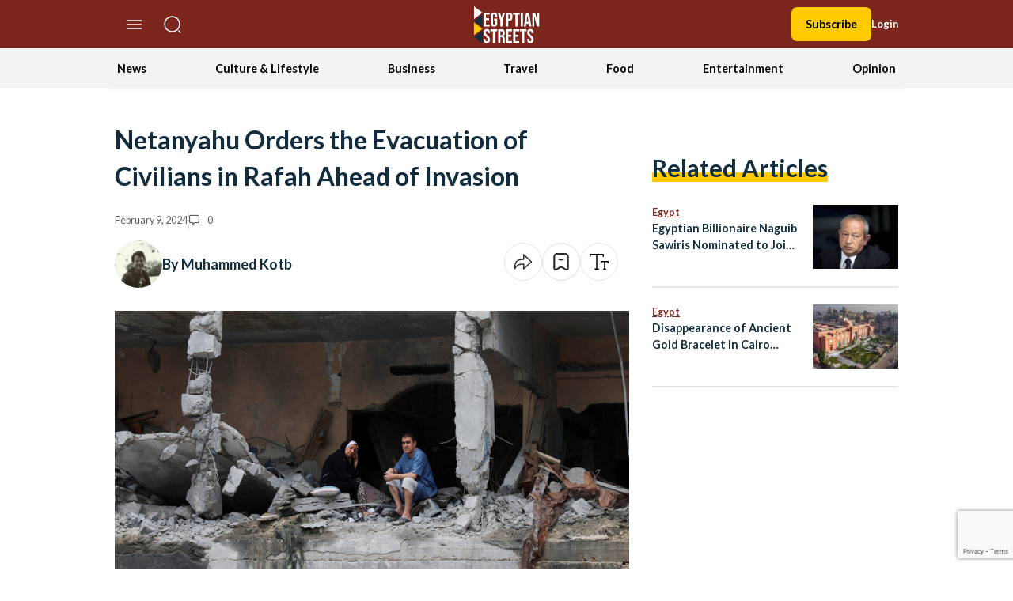

--- FILE ---
content_type: text/html; charset=utf-8
request_url: https://www.google.com/recaptcha/api2/anchor?ar=1&k=6LfN5CYpAAAAANLf_FBzy2l54fKvsVzYWouRQasB&co=aHR0cHM6Ly9lZ3lwdGlhbnN0cmVldHMuY29tOjQ0Mw..&hl=en&v=TkacYOdEJbdB_JjX802TMer9&size=invisible&anchor-ms=20000&execute-ms=15000&cb=6nkzfr3qoffo
body_size: 45039
content:
<!DOCTYPE HTML><html dir="ltr" lang="en"><head><meta http-equiv="Content-Type" content="text/html; charset=UTF-8">
<meta http-equiv="X-UA-Compatible" content="IE=edge">
<title>reCAPTCHA</title>
<style type="text/css">
/* cyrillic-ext */
@font-face {
  font-family: 'Roboto';
  font-style: normal;
  font-weight: 400;
  src: url(//fonts.gstatic.com/s/roboto/v18/KFOmCnqEu92Fr1Mu72xKKTU1Kvnz.woff2) format('woff2');
  unicode-range: U+0460-052F, U+1C80-1C8A, U+20B4, U+2DE0-2DFF, U+A640-A69F, U+FE2E-FE2F;
}
/* cyrillic */
@font-face {
  font-family: 'Roboto';
  font-style: normal;
  font-weight: 400;
  src: url(//fonts.gstatic.com/s/roboto/v18/KFOmCnqEu92Fr1Mu5mxKKTU1Kvnz.woff2) format('woff2');
  unicode-range: U+0301, U+0400-045F, U+0490-0491, U+04B0-04B1, U+2116;
}
/* greek-ext */
@font-face {
  font-family: 'Roboto';
  font-style: normal;
  font-weight: 400;
  src: url(//fonts.gstatic.com/s/roboto/v18/KFOmCnqEu92Fr1Mu7mxKKTU1Kvnz.woff2) format('woff2');
  unicode-range: U+1F00-1FFF;
}
/* greek */
@font-face {
  font-family: 'Roboto';
  font-style: normal;
  font-weight: 400;
  src: url(//fonts.gstatic.com/s/roboto/v18/KFOmCnqEu92Fr1Mu4WxKKTU1Kvnz.woff2) format('woff2');
  unicode-range: U+0370-0377, U+037A-037F, U+0384-038A, U+038C, U+038E-03A1, U+03A3-03FF;
}
/* vietnamese */
@font-face {
  font-family: 'Roboto';
  font-style: normal;
  font-weight: 400;
  src: url(//fonts.gstatic.com/s/roboto/v18/KFOmCnqEu92Fr1Mu7WxKKTU1Kvnz.woff2) format('woff2');
  unicode-range: U+0102-0103, U+0110-0111, U+0128-0129, U+0168-0169, U+01A0-01A1, U+01AF-01B0, U+0300-0301, U+0303-0304, U+0308-0309, U+0323, U+0329, U+1EA0-1EF9, U+20AB;
}
/* latin-ext */
@font-face {
  font-family: 'Roboto';
  font-style: normal;
  font-weight: 400;
  src: url(//fonts.gstatic.com/s/roboto/v18/KFOmCnqEu92Fr1Mu7GxKKTU1Kvnz.woff2) format('woff2');
  unicode-range: U+0100-02BA, U+02BD-02C5, U+02C7-02CC, U+02CE-02D7, U+02DD-02FF, U+0304, U+0308, U+0329, U+1D00-1DBF, U+1E00-1E9F, U+1EF2-1EFF, U+2020, U+20A0-20AB, U+20AD-20C0, U+2113, U+2C60-2C7F, U+A720-A7FF;
}
/* latin */
@font-face {
  font-family: 'Roboto';
  font-style: normal;
  font-weight: 400;
  src: url(//fonts.gstatic.com/s/roboto/v18/KFOmCnqEu92Fr1Mu4mxKKTU1Kg.woff2) format('woff2');
  unicode-range: U+0000-00FF, U+0131, U+0152-0153, U+02BB-02BC, U+02C6, U+02DA, U+02DC, U+0304, U+0308, U+0329, U+2000-206F, U+20AC, U+2122, U+2191, U+2193, U+2212, U+2215, U+FEFF, U+FFFD;
}
/* cyrillic-ext */
@font-face {
  font-family: 'Roboto';
  font-style: normal;
  font-weight: 500;
  src: url(//fonts.gstatic.com/s/roboto/v18/KFOlCnqEu92Fr1MmEU9fCRc4AMP6lbBP.woff2) format('woff2');
  unicode-range: U+0460-052F, U+1C80-1C8A, U+20B4, U+2DE0-2DFF, U+A640-A69F, U+FE2E-FE2F;
}
/* cyrillic */
@font-face {
  font-family: 'Roboto';
  font-style: normal;
  font-weight: 500;
  src: url(//fonts.gstatic.com/s/roboto/v18/KFOlCnqEu92Fr1MmEU9fABc4AMP6lbBP.woff2) format('woff2');
  unicode-range: U+0301, U+0400-045F, U+0490-0491, U+04B0-04B1, U+2116;
}
/* greek-ext */
@font-face {
  font-family: 'Roboto';
  font-style: normal;
  font-weight: 500;
  src: url(//fonts.gstatic.com/s/roboto/v18/KFOlCnqEu92Fr1MmEU9fCBc4AMP6lbBP.woff2) format('woff2');
  unicode-range: U+1F00-1FFF;
}
/* greek */
@font-face {
  font-family: 'Roboto';
  font-style: normal;
  font-weight: 500;
  src: url(//fonts.gstatic.com/s/roboto/v18/KFOlCnqEu92Fr1MmEU9fBxc4AMP6lbBP.woff2) format('woff2');
  unicode-range: U+0370-0377, U+037A-037F, U+0384-038A, U+038C, U+038E-03A1, U+03A3-03FF;
}
/* vietnamese */
@font-face {
  font-family: 'Roboto';
  font-style: normal;
  font-weight: 500;
  src: url(//fonts.gstatic.com/s/roboto/v18/KFOlCnqEu92Fr1MmEU9fCxc4AMP6lbBP.woff2) format('woff2');
  unicode-range: U+0102-0103, U+0110-0111, U+0128-0129, U+0168-0169, U+01A0-01A1, U+01AF-01B0, U+0300-0301, U+0303-0304, U+0308-0309, U+0323, U+0329, U+1EA0-1EF9, U+20AB;
}
/* latin-ext */
@font-face {
  font-family: 'Roboto';
  font-style: normal;
  font-weight: 500;
  src: url(//fonts.gstatic.com/s/roboto/v18/KFOlCnqEu92Fr1MmEU9fChc4AMP6lbBP.woff2) format('woff2');
  unicode-range: U+0100-02BA, U+02BD-02C5, U+02C7-02CC, U+02CE-02D7, U+02DD-02FF, U+0304, U+0308, U+0329, U+1D00-1DBF, U+1E00-1E9F, U+1EF2-1EFF, U+2020, U+20A0-20AB, U+20AD-20C0, U+2113, U+2C60-2C7F, U+A720-A7FF;
}
/* latin */
@font-face {
  font-family: 'Roboto';
  font-style: normal;
  font-weight: 500;
  src: url(//fonts.gstatic.com/s/roboto/v18/KFOlCnqEu92Fr1MmEU9fBBc4AMP6lQ.woff2) format('woff2');
  unicode-range: U+0000-00FF, U+0131, U+0152-0153, U+02BB-02BC, U+02C6, U+02DA, U+02DC, U+0304, U+0308, U+0329, U+2000-206F, U+20AC, U+2122, U+2191, U+2193, U+2212, U+2215, U+FEFF, U+FFFD;
}
/* cyrillic-ext */
@font-face {
  font-family: 'Roboto';
  font-style: normal;
  font-weight: 900;
  src: url(//fonts.gstatic.com/s/roboto/v18/KFOlCnqEu92Fr1MmYUtfCRc4AMP6lbBP.woff2) format('woff2');
  unicode-range: U+0460-052F, U+1C80-1C8A, U+20B4, U+2DE0-2DFF, U+A640-A69F, U+FE2E-FE2F;
}
/* cyrillic */
@font-face {
  font-family: 'Roboto';
  font-style: normal;
  font-weight: 900;
  src: url(//fonts.gstatic.com/s/roboto/v18/KFOlCnqEu92Fr1MmYUtfABc4AMP6lbBP.woff2) format('woff2');
  unicode-range: U+0301, U+0400-045F, U+0490-0491, U+04B0-04B1, U+2116;
}
/* greek-ext */
@font-face {
  font-family: 'Roboto';
  font-style: normal;
  font-weight: 900;
  src: url(//fonts.gstatic.com/s/roboto/v18/KFOlCnqEu92Fr1MmYUtfCBc4AMP6lbBP.woff2) format('woff2');
  unicode-range: U+1F00-1FFF;
}
/* greek */
@font-face {
  font-family: 'Roboto';
  font-style: normal;
  font-weight: 900;
  src: url(//fonts.gstatic.com/s/roboto/v18/KFOlCnqEu92Fr1MmYUtfBxc4AMP6lbBP.woff2) format('woff2');
  unicode-range: U+0370-0377, U+037A-037F, U+0384-038A, U+038C, U+038E-03A1, U+03A3-03FF;
}
/* vietnamese */
@font-face {
  font-family: 'Roboto';
  font-style: normal;
  font-weight: 900;
  src: url(//fonts.gstatic.com/s/roboto/v18/KFOlCnqEu92Fr1MmYUtfCxc4AMP6lbBP.woff2) format('woff2');
  unicode-range: U+0102-0103, U+0110-0111, U+0128-0129, U+0168-0169, U+01A0-01A1, U+01AF-01B0, U+0300-0301, U+0303-0304, U+0308-0309, U+0323, U+0329, U+1EA0-1EF9, U+20AB;
}
/* latin-ext */
@font-face {
  font-family: 'Roboto';
  font-style: normal;
  font-weight: 900;
  src: url(//fonts.gstatic.com/s/roboto/v18/KFOlCnqEu92Fr1MmYUtfChc4AMP6lbBP.woff2) format('woff2');
  unicode-range: U+0100-02BA, U+02BD-02C5, U+02C7-02CC, U+02CE-02D7, U+02DD-02FF, U+0304, U+0308, U+0329, U+1D00-1DBF, U+1E00-1E9F, U+1EF2-1EFF, U+2020, U+20A0-20AB, U+20AD-20C0, U+2113, U+2C60-2C7F, U+A720-A7FF;
}
/* latin */
@font-face {
  font-family: 'Roboto';
  font-style: normal;
  font-weight: 900;
  src: url(//fonts.gstatic.com/s/roboto/v18/KFOlCnqEu92Fr1MmYUtfBBc4AMP6lQ.woff2) format('woff2');
  unicode-range: U+0000-00FF, U+0131, U+0152-0153, U+02BB-02BC, U+02C6, U+02DA, U+02DC, U+0304, U+0308, U+0329, U+2000-206F, U+20AC, U+2122, U+2191, U+2193, U+2212, U+2215, U+FEFF, U+FFFD;
}

</style>
<link rel="stylesheet" type="text/css" href="https://www.gstatic.com/recaptcha/releases/TkacYOdEJbdB_JjX802TMer9/styles__ltr.css">
<script nonce="fj6X1XeHy4An4aFfcxC2hA" type="text/javascript">window['__recaptcha_api'] = 'https://www.google.com/recaptcha/api2/';</script>
<script type="text/javascript" src="https://www.gstatic.com/recaptcha/releases/TkacYOdEJbdB_JjX802TMer9/recaptcha__en.js" nonce="fj6X1XeHy4An4aFfcxC2hA">
      
    </script></head>
<body><div id="rc-anchor-alert" class="rc-anchor-alert"></div>
<input type="hidden" id="recaptcha-token" value="[base64]">
<script type="text/javascript" nonce="fj6X1XeHy4An4aFfcxC2hA">
      recaptcha.anchor.Main.init("[\x22ainput\x22,[\x22bgdata\x22,\x22\x22,\[base64]/[base64]/[base64]/[base64]/[base64]/[base64]/[base64]/eShDLnN1YnN0cmluZygzKSxwLGYsRSxELEEsRixJKTpLayhDLHApfSxIPWZ1bmN0aW9uKEMscCxmLEUsRCxBKXtpZihDLk89PUMpZm9yKEE9RyhDLGYpLGY9PTMxNXx8Zj09MTU1fHxmPT0xMzQ/[base64]/[base64]/[base64]\\u003d\x22,\[base64]\x22,\x22w4c9wpYqw6Rnw7IIwrHDhMOFw7vCpcOMFsKrw4FPw5fCtigQb8OzM8K1w6LDpMKowofDgsKFXsKZw67CrwxMwqNvwrBTZh/DkGbDhBVuQi0Gw6VlJ8O3OcKsw6lGB8K1L8ObWS4Nw77ClsK/w4fDgGnDiA/[base64]/DgxPCh8OKwrbCvDxFPcKND8OmwpjDg33CjkLCqcKPIEgLw4xyC2PDuMO1SsOtw4LDl1LCtsKew5Y8T3xOw5zCjcOYwqcjw5XDmV/DmCfDqFMpw6bDiMKqw4/DhMK+w77CuSAAw5UvaMK6AHTCsR7DpFQLwqcQOHU/CsKswplFKksQXVTCsA3CpcK2J8KSY2DCsjAJw4Faw6TComVTw5I2TQfCi8KQwpdow7XCg8O0fVQmwojDssKKw7xONsO2w5JOw4DDqMOpwpw4w5Rzw7bCmsOfTDvDkhDCjsOKf0lawo9XJlvDssKqI8KXw4llw5tOw7HDj8KTw7NKwrfCq8OIw4PCkUNcTRXCjcKvwo/DtERRw5hpwrfCmklkwrvCh0TDusK3w5Ztw43DusOjwpcScMOOAcOlwoDDmsKjwrVlcVQqw5hnw4/CtirCtj4VTQUgKnzCkMKzS8K1wpxVEcOHWsKgUzx5a8OkIBYFwoJsw6c0fcK5XcOuwrjCq1zCrRMKJsKSwq3DhDoCZMKoKcOmancew4vDhcOVK3vDp8KJw606QDnDvsKIw6VFYsKYcgXDjHRrwoJCwo3DksOWUMOLwrLCqsKvwr/[base64]/DgMOKwq7CtcK7wrJPwpnDtRwganjDiB7Cjk4uXETDvCohwqfCuwIBDcO7D0VhZsKPwqHDssOew6LDs1EvT8KxC8KoM8Ojw6cxIcKUEMKnwqrDqlTCt8Ocwq1iwofCpRsnFnTCsMOrwpl0F10/w5RGw7M7QsKnw4rCgWoqw5YGPgPDtMK+w7x3w53DgsKXfcKLWyZIFDtwYcOUwp/Ch8KUUQBsw5A1w47DoMOWw6szw7jDhQk+w4HCkhTDmmDCn8KZwoo1wpfClsOHwpsow6nCiMOsw57DosOeFsOdOGLDnmQIwrHCt8K2wrdOwobDl8Orw4QvNi/DocOuw5MTw7JWwrzCizt/w5Esw4HDvGhLwrRiK1HCgsKCw64xMjYewrXCosOnPmh7CsKZw5tEw4RpSgxmdsOUwrMpFXhMey4ywr9WdcOTw6FPwqwKw7HClcKqw6NNG8KCQFzDgcKewqPCpcKDwp59O8OcdsOqw67CgjR/[base64]/DvU8kwpfDo3oLV8KPZ0dww7DCtMO3w5HDsMO2A2/CgxgkLsOCMsK0a8OTw59sGBDDscOSw77DqsOlwpvCk8K/wrUMFMKEwq/Cg8O2PCnCiMKSW8Orw7Emwp/ClsKBw7dhdcO1HsKvwrQBw6vCksKudyXDj8Oiw5fCvm0Nw41EcsKRwp5tGV/Cn8KJBGh/w5bCg3pZwq/[base64]/DvH0EYsKIVcOWw50xw6lQGBdVwqkhw685RcOAAcKHwqJcLMOfw67CisKGcihww65Pw63DhhBVw7/[base64]/CqX7DvhhPwooHfzvDiX3ClcKAw6RCK3MpwpPCk8Kqw4DCrsKDTyAFw4UNw5teGTcIZcKdUCXDvcO2wqzCqsKCwp/[base64]/[base64]/DhyfChMOzPBHCu8K1XmwQw5QYw6vDokXDsWbDsMKzwoofH2zDgU/CrsKQQsKGCMK2R8OTPx3DvSUxwoVTO8KaAS11ZFVMwovChcKoTmrDj8K+w77Dk8OSeX0Qcw/DisOpaMOfCiEhCGtZwp7DgjQww7LDvsOKQVVrw57CrcOww79pw6Baw5LCnlU0w59YHGlOw4LDp8Oaw5bCiW3Digh4ccK5PsOcwo7Dq8Kww5ogG11dexxXYcKZScKQG8KCFlTCpsKjS8KaLsK6wrbDnDDCmC11R2A6w5zDkcO6DCjCo8KYMmbCmsKmSyHDsQrDmn/[base64]/CisObwqJew79KB8Kkw7fCrcKABH7CuRQVw7TDvFkDwqcfdsKpccKSJRkUwoZ2fMO9w6rCtcK4BcOaJcKrw7B1RG/[base64]/[base64]/[base64]/[base64]/Ck8O/csKxworCmMOTwq/DjMOpPMKpwq1JXsOtw4fCp8OIwpzDlMO+w5MaF8KGNMOkwpLDisK3w7l4worDuMOTaBI+Oz1Ww7RTY2FCwqk5wqoCSXDDgcK2w5Z/w5ICYg/DgcKDcxTDngQiwrbDmcKATTbCvj9KwqLCpsKFw6DCisORwooqwpcLK00ONMOww5TDpBTCiG5OW3DDksOrY8KBwpXDn8K0w4/[base64]/BV1Jw6LCrT8hJjR3w53DjMOXNsO5w6dqwox2w5MRwqHDhlZFADJZDmh0HEvCkcOtAQMsIFzDjkXDujTDhsOdbFNiOhA3RMKZwo/DmgJTOjtow4LCpMK/YsONw78kWsOrO2gqOE3CgMKNCyvCkippU8KDw4TCncKwCcK5CcOVNjLDrcOewoLDtz/DqmJSS8KiwoXDnsO0w74Dw6Qjw4bCpmHDhyo3JsOQwoTCj8KqNQs7VMKWw71fwojCo03CrcKFbkJWw75hwqt+Y8KYSA40SsO4T8ODw4vChBFAw69DwoXDp10AwqQHw4TDuMKuccK2wq7DsQlNwrZQGWh5w7PDmcOhw7/Dj8KSUErCoEvCj8Kdei4ZNnPDq8OCIcO+f0NwJioKEznDksOLHXEhU1UywoTDtiPDrsKtw79cw4bCnXU6wpUywoxrZX/Di8O+EcOewrnCgsKeWcOxTcKuGkRoIwNOET51wqvCp3jCnlkjM1XDucKtJEbDs8KEPUTCjQARfsKLS1bDosKKwqXCrRgRY8KSVMOswpowwp/[base64]/FsO2ZGzDkcKyRDAYfHYiVMOEIHgNw7xOc8Kfw4x9w6PCp3gswpPCi8K3w5/DsMKBNMKzdDgSDBdvVRrDocO8FQELP8KjZwfCpcK0wq3DgFI/w5nCp8O1QHUgwrEvM8KOYsKiQDfCqsK3wqE2J3rDh8OOKsKbw5A9w47DiTTCoBHDuBtSwrszwo3DkcK2wrA0NWvDtMKYwo3DtDh7w7vDg8K/JMKZw5TDjgzDl8OAwrrCvsKgwr7Dp8KAwq7Dr3nDsMOyw4dMUCRDwpbCp8OXw6LDuyAUHQvChVZDHsK/D8OCw7zCjMKtwrF7wrhRScOwcjfDkAvDu1nDgcKrH8Ouw5hLMcK+YMOdwrDCqcOsH8OMXsKww7nCoUAuNsKfRQnCm0bDnFHDnUgKw5IUAlXDnMOYwo/DvMKRH8KMBsKbbMKKYMKeO39ew5MQWE0/[base64]/[base64]/[base64]/c17DoGBIwpV0KMOVw7LCtcKZAFhLwqpCLRHCiznDkcKmw7MkwqgDw5XDi3zCvMOgwp3DucOZYQIdw5jCiUbCs8OIcCrDjcO5F8KYwqXCoBHCv8ObA8OxGGzCnC4Two/DksOSEMOKw6DDrsKqw4LDrS5Ww5jDjRxIw6Z+wqIVwozCicOzcUbDt2s9HSQIYmdIM8OfwoxxB8Oxw79dw6jDoMKhMMO/wp1LOwkvw51HNjdMw5kyNsOnLCIswqbDg8KEw6grfMOGe8Kiw4rCgcKBwrJGwq3DjcKBPMK8wqLDgFfCnykLK8OANQPChVDCvXsKZ1jCgcKXwqw3w4Rle8OZUwPCv8Oww43DtsO5TWDDh8OSwo1Awr4jEFFIAcOmdSJtwq/Ch8OzUW9rQnYGG8OKGsKrLh/CtkE5AMK5ZcK4fFUSw5rDk8KnasOyw7xJWFDDhVwgQ1zCuMKMwr/DoyLCnR/DjEDCo8O1TxB2Y8KXSiNnwr8ywpXChMOKAsK1D8K8eQFXwqPConYODMKUw5nClMKmKMKXw7XDuMOXXGsPJsOHQ8OHwqLCu3jDrcKSfyvCnMOGUGPDqMOZUXQVwrJdwqgOwoLDj0zDq8Obw4EXY8OBFcOPEsKqRcOvbMO/[base64]/w6fDoRjDgjDDghhAw4MOPsOAwprCh01uwrFMwrQFfcOxwpQTFwHDoB/Dj8OlwrUHIMOOw7oHw407wr5dwrMJwrkywpjDjsKkVFjDiGV5w7AnwrnCv17Dk3cmw7Nbw75Nw7AuwpnDhCcnNMK5WMOww4DCvMOqw7B7wqjDusOzwq/DvXcywoscw4rDhRvCkHnDpGPCrljCrcOiw6TDnsOMZXdHwrAWwr7DglXDkMKbwr7DiQJmCHfDmcOMTVs4AsKxRQUfwofDvA/CtMKGEmzDu8OsNsKLw7PClcO9w7nDvsK/wqzCgkV6wqQtC8K3w4xfwpUgwpvCsivDpcOyU3nCg8Ohe3rDgcOheWAnU8ONFsKDwqfCmsOHw43DgnhLJ3/Dr8KCwoE5wqbDvl3DpMKVw4fDo8KuwqY2w5LCvcKxYQ3DiVpzDSbDohpbw4tHZXjDlQ7CicK2SATDocK5wqIZCh1xGcO4EsKRw4/DucOPwqrCnmUhRmrCrMOOIsKNwqpBYnDCrcKVwrLDoTkbRhrDjMO7XMKlwrrDlzNcwpt5wpvCosOFKcO1w43CoXXClzMnw5LDgw5nwobDgsKtwpXChsK3YsOxw4XCng7Cg0/CmCtQw5vDimjCncOJEnQsZMO8wprDuj9mNznDtsOhHsK0wp3DhAzDnMOuNsKeL2dFR8OzTcOnbg8UQsOfDsOAw4LCjsKKw5fCvgICwr8Ew6nDssOUe8KJXcK3TsOwGcK0IMKXw47DvGXClWrDqnY/JMKMw4PCuMOZwqrDo8K2JsODwpjDmko4KwTCtSTDhBtWA8KOwoTDpCvDsiULF8Opw7pXwr1vfijCr0xoTsKewobCjsOdw4FfbMKcB8K5w6thwoQgwozDl8KBwpQIc0/[base64]/DjR1uw6HDlsK8w6gfw79AWcOCZzRvYU0UeMOYAcKvwpA+XzvCmsKJSkvClMKywpPDl8KDwq4bSsKkd8OrJMOuMRccw6R2IAPChsOPw7YVw4RCaBFJwqPCpQvDsMOEw6tawoVbbsKfPMKPwpQTw7YjwpDDog/[base64]/ChcKfBsKtH8K4MBnCgEo+MsKVw6DCucK0wqZOw6/CvsK7L8OJIl9IKMKFNQVFSi/Cn8Kyw5Aqw6XCrSfDksKBesKzw74cXcKXw7HCj8KeXRnDvWvClsKWNcOmw7TCqiHCgiIbA8ONGcKawpnDshzDo8KZwoLCu8KqwoUTWDLCs8OuJ0V+RMKawrUtw5g9wpLCulROwqkqwo/CgQ06TDswGH/[base64]/ChcOqNGHDi8Kuw4LDlMOydmzCu8OSw7EJaE7CrcKvwohdworCvwxkF1LDtxfCk8O9Xz/Cj8K3DV51PcOvJcKUJcOFw5Qdw7zCny10J8KJQsO1AcKGPMOgfyXCjGXCkEjCm8KkeMOPEcKbw5FNUMKoXsOZwrcZwoIUGXYSY8OJVRjChcKYwpTDnMKJw6zCmMK2JcKkTsOuc8ODG8ONwpRUwrDCvwTClGVcT3vDt8KISxHDth1ZXibDlTIewqEWV8O8VH/CixJIwoc6wqLClhfDjsOhw5ZEwqxyw78DZGjDvsOJwoZkWEZaw4HCjjbCuMOpJcOrZsOPwq3CgAomMSZPTxrCsXLDpyDDr2nDvGMfegAdTcKcGRfDlH/ClUfDv8KUw5TDgMORd8KVwqIFYcOAcsO8w47CjEjCqE9jFsK8w6YCXXUSZ2A3Y8OdUHnCtMO/w7MBw7JvwpZ5fjHDqS3Cr8O3w7LCtgUbw4vCkQEmw6XDmUfDkVUQbCDClMK/wrHCq8Kywpkjw7fDsQvDlMOvwq/[base64]/DmsOaelpWw5PDo8Otw6TDtcK2w4hJw6rCrcOFw4zDuMKuFUZXwqRvDsOVwonDnhHDo8Omw7QHwoVmRcO1JMKwUUDDo8KiwqbDuHQVbh0Gw406eMOsw6XDosOSYWdfw65oIMORWR7CvMK/[base64]/[base64]/CqmjCkg1nX1/[base64]/ClV3DhsK/w5x7w47Du8KcdMOjY8OKwoN+wo1gLy/DrMKkwrTCmMKBPVzDi8KewrfDkhcdw4ALw5Udw49KDHZWw6XDnsKOSgFnw4JWUG5QP8OQd8OXwq8MfUbCvsOSXCDClF4UFcO9GlrCn8ODAMKRWGN8bkPCr8KgTXYdw6/DpzLDicO/IynDssKnVlI3w5ZdwoJEw7hRw5s0cMO0KhzDpMKFP8ORIHhEworDng/CucOLw6pzw7YtfcO3w6VOw78KwpjDocOOwoEUD3FRw4bDicO5UMKzfkjCvgFRw7jCrcKOw7ZZIhlsw4fDgMOUb1Zyw7DDucOjd8Orw7/DnlNRV2XDrMO5X8Kzw7HDugrDmsOdwrjDjMOXY11kTcK5wpE1w5jCi8KiwqfChhPDkMKyw6wydcOGwqUhNcKxwqheHsKCAsKbw5xXJsKTOsOrw4rDoXU9w49uwr4hwqQhN8O6w7ASw6NHw7ADw6nDrsOpwoUBSELCmsK/wpk6E8Kow5dEwpItw67Ck1LChXsswrHDg8Oxw7ddw7sEDsKdScKlw6XCpgjCgX/DmFPDj8KQcMOhacOHF8KWLMOOw71Yw4rCq8KIw4TCucOWw7HDjMOXagoqw6c9X8O7GTvDtsKEekvDmXk6cMKXMsKfaMKBw7pkwoYtw79bw7ZJG0IcWWvCrHE6wqvDp8KCVi7DkiTDpsOGwpN4wrnCg0/DvcOzDMKWZDwGAsOTZcK2LnvDlWjDsVpkWMKdw5rDuMKFwo3DhS3Dl8O4woDDgmLDqgQWw790wqETwpI3w6vDicKiwpXDsMKNwqt/ZRszdlvClsOHw7c4csKSEzgrwqVmw7/[base64]/ccKcRcKzJRrDokPCucKpw7crcTPDgFx6wrHCp8KFwrnDtcKWw5fDksOSw7Rdw47CpzHCvcKNSsOGw58zw5Zdw5YOI8OebWnDnQ8ww6DDs8O+V3/CpQJewpwSGsK9w4HDmFXCs8KsVB/DuMKYTHnDpsONGBfCoD3CvT0tacKkwr87w6fDjXPCtMKfw7vCp8K1e8OHw6huwp3DsMKXwpN+w5DDtcK1R8OJwpU1WcODI11Aw7XDhcK4w6UqTybDpEbDtDRHVnxEwovClMK/wrHDtsOoDMORw5TDl00haMKswq85wo3CgMKtICfCoMKRw5PChiodw4nCvWVtwpwzf8O6w6BnNMKcSMK+KsKPJMOCw5/[base64]/DncOBFsOoWsOvwoLDocKHBcK3wrLCh8KPwp7CsAPDqcK3CxRQEXvDvHtRwphOwoE1w6HCnnN/L8KFQcKoFsONwql3R8Ovw6PDu8KaPyTCvsKCw7YjdsKBWmcewpd2K8OMFks2fGIBw6wJRCBna8OLRsOoScKgwpbDvMOvw5tDw44tKcO8wqN4Q2AcwpjCi3QYHcOXQ0IVw6LCp8KJw6NFw7vCgMKuWcKgw6rDogrCrMOnLsOLw4HDhF/CvlXCgMOZwpM4woDDjF7CjMOSV8KxPWfDk8O4MsKAKMOGw7EDw7NKw51XZ0vChEzChBjCtcOzEkdoBiHClF0hwqw8RiLCo8KDTCkwFcKew4hDw7vCj0HDnMKLw4F7w4DCisOZwpVjA8O7wpxnw4LDlcObXm7CtxrDvsOgwrVmfi/Co8OEOwPDtcKDE8KwTDtgTsKMwrTDqcKZMVvDtsOIwrcrGmDDpMOscTDCmMK7CADCu8Kmw5NOwrHCkBHDtW1HwqglPcO2w79kwrZkccOnR2lSdF1hDcOBF1pCbsOiwoclahPDoFjCgSsJdDI8w7HDqcKDY8KbwqJrDsKrw7UgU0vDjmjCg2RJw6hcw77CsT/CoMK3w6HDqBrCplfDrToaJsO2U8K7wosUEXnDosKoA8KCwoTCixYtw4HDusKwfjNxwqMhTcKKw694w7jDgQ7Dv1/DgHTDjyQ+w4xmPjHCi0TDmcKSw6FacBTDrcKGcRQgw6XDn8KEw7PCrhJDQ8KpwrZNw5YhJ8OCdcOpGsKxw4cqHMO4LMKUVcO0wqDCgsK9UzU3KSV7CFhfwrlrw63DgcKmZsKHeBPDrMOKaWBmAMO/BsO5w7fCk8KwcjR9w6fCtS/DhVTCosOuw5vCrRtew7IgKzrDhU3Dh8KOwpdmLygtGRzDgELCpDTCgcOBSsK+wojCkwEDwofDjcKnaMKSM8OSwqZECsOXM30LHsO3wrBmAQNJBMOTw517U0tHw7rCvGMIw4fDksKsOMOKbVDDiGYxZUXDihN1VsODXcKaBsOOw4XCs8KcB2YbfsOyTR/[base64]/CiCsqcMK0wr4qVMK7bSbCqnXCoMKjwoh9wrPDqFTDoMKBYlcNw5/CncO/fcOhBMO9woHCkW/DqjMRTB/DvsOhwp/CoMKuAGrCj8O+wqTCqUQAamrCsMK/LcK/JnDDgMOaBMOsEWbDi8OfJcKlZAPDqcKKHcO4w7AEw51ZwpzCqcOAFcKYw5Mmw5h+IFPCqMOTV8KAwqLCmsO+wplvw6/Ch8O4X1gOwrXDv8OWwrlPw6/DisKlw6k1wq7CkSfDpVM1bgJrw58CwpHCunXChWXCmWFBNUkNSsO/NMKrwoPCizfDsy3CgMO9f15+bsKIXXMaw4gRUk9awq1kwoHCp8Kaw47DhsOYXQpXw5DCjsOcw7ZBDMKLIw/CgcOaw5kYwpIqUQfDgcOyJWEHIVjDsXXCgwczw5YGwoIzEsOpwq9WVcOKw5E6UMOaw6cVJl0HORN0wr3CmgJPLXPCi3gXH8OWdA1xD35/Rw91GMOhw7LCt8Kkw4gvw6RbbcOlI8O4wqoCw6LDncOlGDoCKjbDq8O1w4p1UcO9wr7Dm057w5vCpC/CssKNVcK4w4B3XUVuLnhawptcJxTDi8KAesOwTMKHNcKswr7DvMKbVEYCPCfCjMO0XknDmXfDriQ4w4IYW8OtwpQEw4LDrk8yw6bDv8K2w7V/EcKRw5rChFXDvsO+w4hGKQIzwpLCs8O1wrPDqTAJV0caanbCscKuw7fCvcONwpxLw6Ugw4XCgcOPw4pWa1jDrGbDuDF8UEnCp8KpPMKFDEN5w6fDiE89VTLChcK/wphFQcOcQzFSHGxPwrRHwq7Cq8OPw6nDrhgCw43CqcOuwprCuisZbARvwo7Dpk9zwq0DLsKZXMOVXxZ8w5XDgcOCDElMOh7Cv8OTGhXCksOGKjUzel5xw5dHAmPDh8KTccKkwoFxwovDt8K/RRHCv3FoKjRqG8O+w6nDvFDCssOBw64SeW90wqtHAcKTbsOew5tPbA00T8Kaw7d4PnkhCCXDuEDDocOTPsKTwoVdw7o7UsO9w4todMOPwrcpIh/Dr8KsdMOuw4vCk8OqwoDCjG/DjMOmw5IkCcOfUMKNQF/Cr2nChsKCbBPDvsObIsOJF1rDlsKLPyc+wo7DtcK7fcKBYVLChnzDncOvwoTChUwTbS8Sw6gCw7obwo3CvQXCvsKuwp3CgkcADEAZwq86VTo0TW/ClsO7M8OpZENIQ2XCk8K6YHvDi8KRbmLDp8OfKcKpwpYgwqEPdSXCpcOIwpPCsMOJwqPDjMOdw6vDnsO8wqDCmcKMasOmbErDpHfCmsOoacKmwqoffShTMyPDn1IlXDrCnAARw6s/RnNVNcKjwpDDoMO5wpPCk2jDt1nCjXVmZ8Oye8KwwrRdPGTDmA1fw4Aqwo3CrCF2wqbCuTLDjV4JQy7DhTDDiiJ8w6Bya8KraMORE2/Dv8KUwq/DgsKuw7rDhMO4XMOoV8O/w5o9wpjDjcKhw5Etwr7CssKGVGTCqhYqwoTDvBPCvUPCqsK2w7kewqbCoEzCuiVZJ8OMw67Cg8KUNlDCjMOFwpUqw47DjB/CjMOCfsORw7HDhcK+wrUfH8KOCMOaw6XDghTCg8O/wq3CjmbDmnIiQcOhS8KwfcKlw7AYwofDoDUROsOsw6HChlMhCcOswpbDq8OCCsKZw5nDoMOuw7ZbQ1V8wroHV8K3w67CuDUswrTDjGXClwfDosOvw6JMcMKUwpNkED99wprDtHFoc1ExUsOUb8KCWFfCkWTChyg+BkZXw5PCrlVKNcKtH8K2czzDgwgBBMKXw61/ScOlwrpce8KWwq/Cq0gMRl9FNwkkI8Kkw4TDocKQRsKfw412w6fDvyHDnS8Ow4jCvirDjcOFwqAVw7LDjRbCjWRZwosGwrLDvAolwrkfw53ClAjCqy1QcnlURXt/wo7CqcKIc8KzfmMtOsOUw5zCtsOqwrDDrcObwoAWfgXDiyYUw5YxRsOAwr/[base64]/wpVGbsO9w7QFwpDChXU/w7fCnsO6M0PDgiPDmT91wp4CV8KPw5sawqLDocO1w6XCjgFqbsK1UsO2PgvCnQrDv8KFwpFEQ8Ohw5lrS8OQw6l9wqhBf8OOBmbDsxXCscK7DRgZw4kpQy7CgRt3woHCu8O0b8KoGMOsAMKMw6/Cl8Otwp0Gw75tcF/DrhN3EW1qwqU9XsOkwr9VwrXDiiREF8OpMnhZWsO3w5HCtSBJw45TDXHCsg/CgQzDs3HDuMOMK8KZwq4pOwZFw6Ygw6gkwpJIcnfCh8OPSwzDkj1fK8KRw6LCvQRbT3nDoQ3Cq8K3woUjwqIDKQpdfMKgwpVSwqVdw7JxUSshU8O3wplVw7LDhsO+cMOTYXEic8OWEjZ8bBzDpMO/H8OBMcODWsK0w6LCusOww4AJw6Ivw5bCm2QRV3shwpPDjsKQw6lrw70gD18Sw6nCqF/[base64]/[base64]/Cp0VIwrI6w6t2w5HCq8OhdUXClcKPw4zDhxPDuMOxw5LDk8KjBsOSw5zDrjhqPMKOw7sgAH4Rw5nDjRXDkXQMUWfDlyfCmhkDK8OZKUIMwo8Jwq1zwoDCgBnDnx/CqMOaQFQSacKhAgDCs1YrCA4pwo3DrMOEETtcCcKPYcK2w7E9w4jDmsKFw59MGnYkelYsN8KOR8OuQMOdFjfDqXbDsCzCmW1YJTMBwrMjKVTDqh4LCMKDw7QTQsO0wpdQwotEwoTDj8KhwqfClhjDq37DrC9fwrMvwpnDncOKwojCjBMGw77DkBXCs8Obw4sVw5jDpn/Cjy9iS0A8agfDnsKjwpFDwofDhVHCo8KGwrlAw6/Di8KTP8KRNsO5FGbChCksw7DCrsO8wojDtcOPHMOrPxgnwqhbOW7Dj8Ohwps4w4zDoX/DkTTCv8OxJ8K+w68Zw5cLQELCuBzDpyNWLBfCmCTDkMKkNQzCg3Bcw4TCkMOnw5nCgDZsw6QQU2rCgSYEw5vDr8O3X8OtcwduWk/CnXjChcOJwrTCksK0wpPCoMKMw5BYw7XDocOcWAdhwolXwoDDpEHDpsO+wpV3HcOzwrI+LcKnwrwKw48LJFfDnsKCGMOzZsOdwrfDlcO5wrt1XEkgw6vDgmtJVSTChsOpPghZwprDmcKewqcbUMK2NWBFFcKPLcO+woHCrMKgHcKGwq/DuMKpScKsNsOpTQNNw7JQTRgdB8OuI0ZtVibCqsK1w5wodWZfKcKww4rCrwQdMDB3AsOww7HCpMOxw63DtMO1CMObw5/[base64]/[base64]/ZDXCoRbDrMO4w6LDosO0wq3DoMO2DFDCgcKIFjExZMKwwqTDmzA+aFgtOMKmL8K6NX/Cqj7ClsOIZ2fCuMO2KsOkVcKmwr1oXcO/dcObIxxpGMK8wo4XV1rDncKhXMOuP8KmW2XDn8KNwoTCmcOdMXHDkixLw6gMw67Dn8KOw5VfwqB5w4rCjcOtw6ATw48Jw7Evw5DCqMKXwpPCmSzCjsOILyTCvVnCmwXDuAfCiMOHGsOGD8OXw4bCmsK2eVHCjMOfw7l/QGrCicOlRsOXKsO7R8OocmjCrxfDrBvDkRwLAko/Y14Ow44cw7vCpRfDhMKhcHEsHQvDl8KvwroawoRWQybCicOzwpPDscOzw5/CphLDg8O9w6M9wrrDjMKkw45TFDjDqsOab8KUG8KESMK1P8KfWcKgfChxYiLCjmvCgMONQnnCu8KFwq3CnMKvw5DDqRzDtAo2w6nCun8vRCXCvFIfw4XCi0nDuTwsUybDiSt7JsO+w4cWP1jCjcOALsOgwr7CoMKowpfCmsOcwqUTwq1HwpbCuQkDNWcOG8K/[base64]/[base64]/[base64]/CvMKcwrvCq2AQSkEow6cCw4DCn01II33CpXnDnsOQw6LDszbCksOGV2TCnsKJRwrDhcOXw7UBXsO/w57ChWvDncO+KMKSVMOdwprCi2vCpcKMBMO9w47Diy97w5VSTsOBwpvDhRkYwpInw7jDkW/Dhhkgw4bCoHjDmQMsEMKPOxXCr0pbZsKiHU5lH8KcJsODUxXCiljDgsOBTR96w5UHwq8RQ8Kyw6/[base64]/DpMK6E8OHHAldwqRoODd3wo1ywqbCvljDigvCs8KgwqfCrMKCLG/DmcKYdzxvw4jDuGUGwqIUGnJ2w4bDgcOBw5vDksKiIcKvwrDCgsOaWcOlUMKyKcORwq07RMOALcKNLcOYAX3CkXLCjmTCnMOoOT/CjMK+el3Dm8OxD8OJY8KKBsO2wrLDkyjDjsOAwqI4MMK+WcOxF14MUsOqw7HCrsKjw6I3w4fDtCXCvsOjOAHDs8KRVX98wq3DqcKHwqIawrTCuh7CmsONw71kwprCrMKuG8KKw4ozWlwNLV3Cn8KtX8Kmw6HCoWrDqcKZwq/[base64]/DuEPDoMOVwro6CAYKw4xWw7XCssOUwq/[base64]/CvcO8wqw+WhLDolnDvmFlwoNvSMOEw718b8OYwrQZKsKjRcO+wrk1wrlVSivDjMKsYTTDtVzCiTTClsOyDsOdwqoIwo/DhBZyEDoHw6p9woYOdsKwVWnDsRRJJmbDusKXw5loBcKlNcKJw4EtE8O8w6tOSFlZwqrCisKbOn/ChcOiwoXCmMOrSW92wrVpOTcvGinDv3J0VHYHwp/DhRFgU0oCFMKGwoHDr8Oewq3Cu3RnSQHCj8KKLMOGGsOHw43ClDgUw6IEdV7DoEUYwpbDggIVw6DDjwLCuMO+dMK6w7UPw7p3wroZw4hdwrJDwrjClBQZKsOnLMO0CiLCu2nCkBctWiY8wr8jw6k5w4Jqw4ROw63Cr8K5d8KfwrnCrzxDw6M4wr/DgjoMwrdkw6vCv8OZLgvCuxZkZMOWwp5UwooUw7/DtATDtMKpw6FkA214wpw2w6R4wosMOHA1w5/[base64]/DnRV8woXCrMOxCcKhwp8zwo3DgC/CusOxOSIyPcKKwpsOS20cwpMiEGQlOsKkL8O6w5nDusOLBA09JS5tAcKPw59qwrN7cBfCgRY0w6vDnEIuw5w0w4DCmUQaV13CqMODw4diH8OLwp/Cl1TCkcO6wpPDjMKiQ8Oew4HCjls+wpJMQcKVw47Dg8OQEFEkw4vDhFXCssOfPxnDv8OLwqjDosOAwoTDnzrDgcKcw5jCr0wEP2hWTnpNMsKqIUE7QzxTEh7ChhfDiH10w6nCkFIJYcOhw41DwqXCqR3DiC7Dp8K/w6piIVYiZMO9Vz7CpsO3Gh/Dv8Oww44KwpIsAsO6w75lQMOtQipkZMOmwrTDqz1Iw4zCg1PDgWDCslXDqMKnwoxdw5DCmVjDk25owrYAw53DhMK9wpoWeAnDjsKUbmZoRUdlwohCB2bCk8OoUMK1L0Fgw5E/[base64]/DhiXDvmhVZB7DqAwoA8KNwp7DlsO4DEfCoAUxwrwZwolrwoHCshckXXLDvcO9wqEDwr3DmsKCw5lhS09BwojDn8ODwq/Dt8KHw7k0G8KPw4/DsMOwfsOVMsORDTpqO8OYw6DDih8dwp3DtwU1w5F4wpHDthNKMMKeHMKiHMOCfMKJwoY1N8OWWSnDj8OPacKkw48GKWPDp8K9w6DDuSDDrmkTf1NpXV9/wpXDrWrDtxXCsMOTJHbDpCHDjTrCnjXCk8OXwqQRw59GelYWw7TDhH8/[base64]/[base64]/Dq0AcKm0Jw5vCl8K1wpt8wrrDtsO2WgfCj3zCgcKTG8Odw4TCnErCo8OnDcOBOsOXWG5Uw6s4SMK+I8OMdcKTwrDDoDPDgMKww5E4DcKqIU7Dkl5Rw585T8OrdwxYa8OJwoBfTVLCgVHDjTnCjy7Cl3ZiwosQw47Dri7CiwIlwoRtw4fCnUTDuMK9em/Cg0/CvcOEwqfCusK+NmDDksKNw7M6wpDDh8KEw5TDpBhzLT8gw4RKw60CSRHChjIIw6vDq8OTGikhIcK9wr/[base64]/[base64]/[base64]/Dv1AZw6VlUjsxwqLDqhrDmBpNGVzDoB1bw7XDnxrCv8K/[base64]/DvnMuwqnDosOcRQPCs13CtMKOFsOxPD7DuMOPQDQqbjIYXDYCwpXCkDXDnzcGw7XDsSfCkWZsXcOBwo3DsnzDsWonw6TDhcOZHA/CiMO5YcKcJHchKR/CvhZKwo0TwqTCnyHDnTA1wpHDkMKrb8KiMMK0wrPDqsOhw6FsJsOTLsK1DHrCtwrDqEEpBg/Cv8O4w5N9YV5Ew4vDkiAoWS7CtVU/[base64]/wo9dw6zDncO0fz3Cr8OVLMOnwqgRbsKCVR4bw4VGwoLCq8K3MxJ5wq8ow53Cp2FKwrp8Qy57CMOUHVjCusO9w73DrFzCj0IxRlBdYcKuTcO4wovDhCdWNFLCtsOhG8OSX0NyCA53w63CtWAXN1Zaw4PDpcOgw7ZMwqrDkXEDASkew7bDpwkkwrzCpsOOw4hbw6d1Em/[base64]/ClcOrw5Ykw49HwpPDoMKhfjjDrXTDl8OAw4UKw7MQQcKrw4bCkFPDncOjw6PCm8OUeB3Dv8O6wqTDjQ/ChsKwUkzCrHYFw6vCjsOUwoQ1MsK/w7bCkDlcwqxIw5vCl8KYSMKbdm3ChMOyYSfDkVMZw5vDvDASw6hIw545SEjDqklRw4FwwpUxwoF9wqIgwpVBLk/Cq2bChcKbw5rCgcKQw4MZw6pywqNowrrCk8OADjIvwrYnwrw2w7XClBjDmsO6csK4LUfChHFhd8OhblFfXMKbwr/DpkPCphkXw6lJwqXDjcKiwr0KTsK/w5klw7caCxsJw5VHAmBdw5TDpA/Dl8OqSMOXO8OVEW4VdR1pwqnCssOMwqZFXcORw7E0w4FNwqLCu8OVFXR3Ik7DjMOdw73Cih/DssKPScOuE8OEbEHDssKbe8KEAsKZTVnDgxA4KkbCgMKAJsK7w5vDnMKlNsOxw4sKwrMqwrvDlQR0Yg/[base64]/[base64]/CvsKcwqfDq8OkNMK6wr/CnsOcCGIHEC0OXMOiaMO+w4LCnmnCgkdQw47DkMKVwoPDg3nDhgLDi0HCtCfCqmYOwqM2w74zwo1jwqbDsWhPw5Bjwo/Cg8OMIsKIw44wcMKqwrHDoGTChGZAR0p2GMO6ZUHCocO+w5A/[base64]/CiMOiDRbCoWgHZcOhOMOHwoAcUF7DoCZiwpTCrgJxwo7DiDc5XcK4SsOkGGLCucOwwoPDrizDgFB4UQ\\u003d\\u003d\x22],null,[\x22conf\x22,null,\x226LfN5CYpAAAAANLf_FBzy2l54fKvsVzYWouRQasB\x22,0,null,null,null,1,[21,125,63,73,95,87,41,43,42,83,102,105,109,121],[7668936,419],0,null,null,null,null,0,null,0,null,700,1,null,0,\[base64]/tzcYADoGZWF6dTZkEg4Iiv2INxgAOgVNZklJNBoZCAMSFR0U8JfjNw7/vqUGGcSdCRmc4owCGQ\\u003d\\u003d\x22,0,0,null,null,1,null,0,0],\x22https://egyptianstreets.com:443\x22,null,[3,1,1],null,null,null,1,3600,[\x22https://www.google.com/intl/en/policies/privacy/\x22,\x22https://www.google.com/intl/en/policies/terms/\x22],\x22CV7V0d5e/H19mdUz1d6333HczXyqkfCjFxyG2E8pfiI\\u003d\x22,1,0,null,1,1763206821761,0,0,[192,209],null,[231,69,71,87,24],\x22RC-GY9qSgP9euZefA\x22,null,null,null,null,null,\x220dAFcWeA6MkpvVyVyEPNK_7B1_3zKyNxVrMk0i4-bA_qA_ArH9J2tSSnJeJ1m76Gl9Mv0BFylV2fGpK4nAwWYSPIqWWlb2vl498w\x22,1763289621811]");
    </script></body></html>

--- FILE ---
content_type: text/html; charset=utf-8
request_url: https://www.google.com/recaptcha/api2/aframe
body_size: -248
content:
<!DOCTYPE HTML><html><head><meta http-equiv="content-type" content="text/html; charset=UTF-8"></head><body><script nonce="0aO8Uw-fYHkqdWOlT975rw">/** Anti-fraud and anti-abuse applications only. See google.com/recaptcha */ try{var clients={'sodar':'https://pagead2.googlesyndication.com/pagead/sodar?'};window.addEventListener("message",function(a){try{if(a.source===window.parent){var b=JSON.parse(a.data);var c=clients[b['id']];if(c){var d=document.createElement('img');d.src=c+b['params']+'&rc='+(localStorage.getItem("rc::a")?sessionStorage.getItem("rc::b"):"");window.document.body.appendChild(d);sessionStorage.setItem("rc::e",parseInt(sessionStorage.getItem("rc::e")||0)+1);localStorage.setItem("rc::h",'1763203223013');}}}catch(b){}});window.parent.postMessage("_grecaptcha_ready", "*");}catch(b){}</script></body></html>